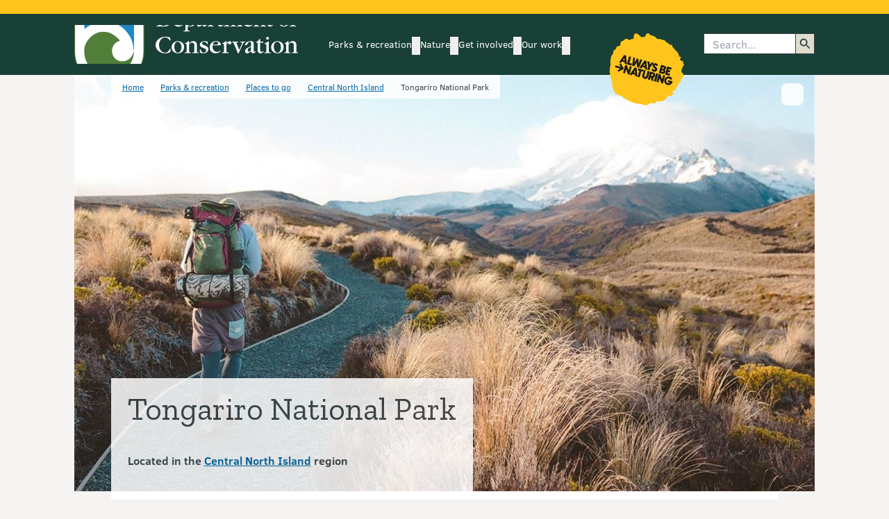

--- FILE ---
content_type: text/html; charset=utf-8
request_url: https://www.google.com/recaptcha/api2/anchor?ar=1&k=6LdwjQskAAAAACTKKqri4IYFiMGX-ndJjZw8asho&co=aHR0cHM6Ly9keGNwcm9kLmRvYy5nb3Z0Lm56OjQ0Mw..&hl=en&v=PoyoqOPhxBO7pBk68S4YbpHZ&size=invisible&anchor-ms=20000&execute-ms=30000&cb=hgmd89ntyrat
body_size: 48556
content:
<!DOCTYPE HTML><html dir="ltr" lang="en"><head><meta http-equiv="Content-Type" content="text/html; charset=UTF-8">
<meta http-equiv="X-UA-Compatible" content="IE=edge">
<title>reCAPTCHA</title>
<style type="text/css">
/* cyrillic-ext */
@font-face {
  font-family: 'Roboto';
  font-style: normal;
  font-weight: 400;
  font-stretch: 100%;
  src: url(//fonts.gstatic.com/s/roboto/v48/KFO7CnqEu92Fr1ME7kSn66aGLdTylUAMa3GUBHMdazTgWw.woff2) format('woff2');
  unicode-range: U+0460-052F, U+1C80-1C8A, U+20B4, U+2DE0-2DFF, U+A640-A69F, U+FE2E-FE2F;
}
/* cyrillic */
@font-face {
  font-family: 'Roboto';
  font-style: normal;
  font-weight: 400;
  font-stretch: 100%;
  src: url(//fonts.gstatic.com/s/roboto/v48/KFO7CnqEu92Fr1ME7kSn66aGLdTylUAMa3iUBHMdazTgWw.woff2) format('woff2');
  unicode-range: U+0301, U+0400-045F, U+0490-0491, U+04B0-04B1, U+2116;
}
/* greek-ext */
@font-face {
  font-family: 'Roboto';
  font-style: normal;
  font-weight: 400;
  font-stretch: 100%;
  src: url(//fonts.gstatic.com/s/roboto/v48/KFO7CnqEu92Fr1ME7kSn66aGLdTylUAMa3CUBHMdazTgWw.woff2) format('woff2');
  unicode-range: U+1F00-1FFF;
}
/* greek */
@font-face {
  font-family: 'Roboto';
  font-style: normal;
  font-weight: 400;
  font-stretch: 100%;
  src: url(//fonts.gstatic.com/s/roboto/v48/KFO7CnqEu92Fr1ME7kSn66aGLdTylUAMa3-UBHMdazTgWw.woff2) format('woff2');
  unicode-range: U+0370-0377, U+037A-037F, U+0384-038A, U+038C, U+038E-03A1, U+03A3-03FF;
}
/* math */
@font-face {
  font-family: 'Roboto';
  font-style: normal;
  font-weight: 400;
  font-stretch: 100%;
  src: url(//fonts.gstatic.com/s/roboto/v48/KFO7CnqEu92Fr1ME7kSn66aGLdTylUAMawCUBHMdazTgWw.woff2) format('woff2');
  unicode-range: U+0302-0303, U+0305, U+0307-0308, U+0310, U+0312, U+0315, U+031A, U+0326-0327, U+032C, U+032F-0330, U+0332-0333, U+0338, U+033A, U+0346, U+034D, U+0391-03A1, U+03A3-03A9, U+03B1-03C9, U+03D1, U+03D5-03D6, U+03F0-03F1, U+03F4-03F5, U+2016-2017, U+2034-2038, U+203C, U+2040, U+2043, U+2047, U+2050, U+2057, U+205F, U+2070-2071, U+2074-208E, U+2090-209C, U+20D0-20DC, U+20E1, U+20E5-20EF, U+2100-2112, U+2114-2115, U+2117-2121, U+2123-214F, U+2190, U+2192, U+2194-21AE, U+21B0-21E5, U+21F1-21F2, U+21F4-2211, U+2213-2214, U+2216-22FF, U+2308-230B, U+2310, U+2319, U+231C-2321, U+2336-237A, U+237C, U+2395, U+239B-23B7, U+23D0, U+23DC-23E1, U+2474-2475, U+25AF, U+25B3, U+25B7, U+25BD, U+25C1, U+25CA, U+25CC, U+25FB, U+266D-266F, U+27C0-27FF, U+2900-2AFF, U+2B0E-2B11, U+2B30-2B4C, U+2BFE, U+3030, U+FF5B, U+FF5D, U+1D400-1D7FF, U+1EE00-1EEFF;
}
/* symbols */
@font-face {
  font-family: 'Roboto';
  font-style: normal;
  font-weight: 400;
  font-stretch: 100%;
  src: url(//fonts.gstatic.com/s/roboto/v48/KFO7CnqEu92Fr1ME7kSn66aGLdTylUAMaxKUBHMdazTgWw.woff2) format('woff2');
  unicode-range: U+0001-000C, U+000E-001F, U+007F-009F, U+20DD-20E0, U+20E2-20E4, U+2150-218F, U+2190, U+2192, U+2194-2199, U+21AF, U+21E6-21F0, U+21F3, U+2218-2219, U+2299, U+22C4-22C6, U+2300-243F, U+2440-244A, U+2460-24FF, U+25A0-27BF, U+2800-28FF, U+2921-2922, U+2981, U+29BF, U+29EB, U+2B00-2BFF, U+4DC0-4DFF, U+FFF9-FFFB, U+10140-1018E, U+10190-1019C, U+101A0, U+101D0-101FD, U+102E0-102FB, U+10E60-10E7E, U+1D2C0-1D2D3, U+1D2E0-1D37F, U+1F000-1F0FF, U+1F100-1F1AD, U+1F1E6-1F1FF, U+1F30D-1F30F, U+1F315, U+1F31C, U+1F31E, U+1F320-1F32C, U+1F336, U+1F378, U+1F37D, U+1F382, U+1F393-1F39F, U+1F3A7-1F3A8, U+1F3AC-1F3AF, U+1F3C2, U+1F3C4-1F3C6, U+1F3CA-1F3CE, U+1F3D4-1F3E0, U+1F3ED, U+1F3F1-1F3F3, U+1F3F5-1F3F7, U+1F408, U+1F415, U+1F41F, U+1F426, U+1F43F, U+1F441-1F442, U+1F444, U+1F446-1F449, U+1F44C-1F44E, U+1F453, U+1F46A, U+1F47D, U+1F4A3, U+1F4B0, U+1F4B3, U+1F4B9, U+1F4BB, U+1F4BF, U+1F4C8-1F4CB, U+1F4D6, U+1F4DA, U+1F4DF, U+1F4E3-1F4E6, U+1F4EA-1F4ED, U+1F4F7, U+1F4F9-1F4FB, U+1F4FD-1F4FE, U+1F503, U+1F507-1F50B, U+1F50D, U+1F512-1F513, U+1F53E-1F54A, U+1F54F-1F5FA, U+1F610, U+1F650-1F67F, U+1F687, U+1F68D, U+1F691, U+1F694, U+1F698, U+1F6AD, U+1F6B2, U+1F6B9-1F6BA, U+1F6BC, U+1F6C6-1F6CF, U+1F6D3-1F6D7, U+1F6E0-1F6EA, U+1F6F0-1F6F3, U+1F6F7-1F6FC, U+1F700-1F7FF, U+1F800-1F80B, U+1F810-1F847, U+1F850-1F859, U+1F860-1F887, U+1F890-1F8AD, U+1F8B0-1F8BB, U+1F8C0-1F8C1, U+1F900-1F90B, U+1F93B, U+1F946, U+1F984, U+1F996, U+1F9E9, U+1FA00-1FA6F, U+1FA70-1FA7C, U+1FA80-1FA89, U+1FA8F-1FAC6, U+1FACE-1FADC, U+1FADF-1FAE9, U+1FAF0-1FAF8, U+1FB00-1FBFF;
}
/* vietnamese */
@font-face {
  font-family: 'Roboto';
  font-style: normal;
  font-weight: 400;
  font-stretch: 100%;
  src: url(//fonts.gstatic.com/s/roboto/v48/KFO7CnqEu92Fr1ME7kSn66aGLdTylUAMa3OUBHMdazTgWw.woff2) format('woff2');
  unicode-range: U+0102-0103, U+0110-0111, U+0128-0129, U+0168-0169, U+01A0-01A1, U+01AF-01B0, U+0300-0301, U+0303-0304, U+0308-0309, U+0323, U+0329, U+1EA0-1EF9, U+20AB;
}
/* latin-ext */
@font-face {
  font-family: 'Roboto';
  font-style: normal;
  font-weight: 400;
  font-stretch: 100%;
  src: url(//fonts.gstatic.com/s/roboto/v48/KFO7CnqEu92Fr1ME7kSn66aGLdTylUAMa3KUBHMdazTgWw.woff2) format('woff2');
  unicode-range: U+0100-02BA, U+02BD-02C5, U+02C7-02CC, U+02CE-02D7, U+02DD-02FF, U+0304, U+0308, U+0329, U+1D00-1DBF, U+1E00-1E9F, U+1EF2-1EFF, U+2020, U+20A0-20AB, U+20AD-20C0, U+2113, U+2C60-2C7F, U+A720-A7FF;
}
/* latin */
@font-face {
  font-family: 'Roboto';
  font-style: normal;
  font-weight: 400;
  font-stretch: 100%;
  src: url(//fonts.gstatic.com/s/roboto/v48/KFO7CnqEu92Fr1ME7kSn66aGLdTylUAMa3yUBHMdazQ.woff2) format('woff2');
  unicode-range: U+0000-00FF, U+0131, U+0152-0153, U+02BB-02BC, U+02C6, U+02DA, U+02DC, U+0304, U+0308, U+0329, U+2000-206F, U+20AC, U+2122, U+2191, U+2193, U+2212, U+2215, U+FEFF, U+FFFD;
}
/* cyrillic-ext */
@font-face {
  font-family: 'Roboto';
  font-style: normal;
  font-weight: 500;
  font-stretch: 100%;
  src: url(//fonts.gstatic.com/s/roboto/v48/KFO7CnqEu92Fr1ME7kSn66aGLdTylUAMa3GUBHMdazTgWw.woff2) format('woff2');
  unicode-range: U+0460-052F, U+1C80-1C8A, U+20B4, U+2DE0-2DFF, U+A640-A69F, U+FE2E-FE2F;
}
/* cyrillic */
@font-face {
  font-family: 'Roboto';
  font-style: normal;
  font-weight: 500;
  font-stretch: 100%;
  src: url(//fonts.gstatic.com/s/roboto/v48/KFO7CnqEu92Fr1ME7kSn66aGLdTylUAMa3iUBHMdazTgWw.woff2) format('woff2');
  unicode-range: U+0301, U+0400-045F, U+0490-0491, U+04B0-04B1, U+2116;
}
/* greek-ext */
@font-face {
  font-family: 'Roboto';
  font-style: normal;
  font-weight: 500;
  font-stretch: 100%;
  src: url(//fonts.gstatic.com/s/roboto/v48/KFO7CnqEu92Fr1ME7kSn66aGLdTylUAMa3CUBHMdazTgWw.woff2) format('woff2');
  unicode-range: U+1F00-1FFF;
}
/* greek */
@font-face {
  font-family: 'Roboto';
  font-style: normal;
  font-weight: 500;
  font-stretch: 100%;
  src: url(//fonts.gstatic.com/s/roboto/v48/KFO7CnqEu92Fr1ME7kSn66aGLdTylUAMa3-UBHMdazTgWw.woff2) format('woff2');
  unicode-range: U+0370-0377, U+037A-037F, U+0384-038A, U+038C, U+038E-03A1, U+03A3-03FF;
}
/* math */
@font-face {
  font-family: 'Roboto';
  font-style: normal;
  font-weight: 500;
  font-stretch: 100%;
  src: url(//fonts.gstatic.com/s/roboto/v48/KFO7CnqEu92Fr1ME7kSn66aGLdTylUAMawCUBHMdazTgWw.woff2) format('woff2');
  unicode-range: U+0302-0303, U+0305, U+0307-0308, U+0310, U+0312, U+0315, U+031A, U+0326-0327, U+032C, U+032F-0330, U+0332-0333, U+0338, U+033A, U+0346, U+034D, U+0391-03A1, U+03A3-03A9, U+03B1-03C9, U+03D1, U+03D5-03D6, U+03F0-03F1, U+03F4-03F5, U+2016-2017, U+2034-2038, U+203C, U+2040, U+2043, U+2047, U+2050, U+2057, U+205F, U+2070-2071, U+2074-208E, U+2090-209C, U+20D0-20DC, U+20E1, U+20E5-20EF, U+2100-2112, U+2114-2115, U+2117-2121, U+2123-214F, U+2190, U+2192, U+2194-21AE, U+21B0-21E5, U+21F1-21F2, U+21F4-2211, U+2213-2214, U+2216-22FF, U+2308-230B, U+2310, U+2319, U+231C-2321, U+2336-237A, U+237C, U+2395, U+239B-23B7, U+23D0, U+23DC-23E1, U+2474-2475, U+25AF, U+25B3, U+25B7, U+25BD, U+25C1, U+25CA, U+25CC, U+25FB, U+266D-266F, U+27C0-27FF, U+2900-2AFF, U+2B0E-2B11, U+2B30-2B4C, U+2BFE, U+3030, U+FF5B, U+FF5D, U+1D400-1D7FF, U+1EE00-1EEFF;
}
/* symbols */
@font-face {
  font-family: 'Roboto';
  font-style: normal;
  font-weight: 500;
  font-stretch: 100%;
  src: url(//fonts.gstatic.com/s/roboto/v48/KFO7CnqEu92Fr1ME7kSn66aGLdTylUAMaxKUBHMdazTgWw.woff2) format('woff2');
  unicode-range: U+0001-000C, U+000E-001F, U+007F-009F, U+20DD-20E0, U+20E2-20E4, U+2150-218F, U+2190, U+2192, U+2194-2199, U+21AF, U+21E6-21F0, U+21F3, U+2218-2219, U+2299, U+22C4-22C6, U+2300-243F, U+2440-244A, U+2460-24FF, U+25A0-27BF, U+2800-28FF, U+2921-2922, U+2981, U+29BF, U+29EB, U+2B00-2BFF, U+4DC0-4DFF, U+FFF9-FFFB, U+10140-1018E, U+10190-1019C, U+101A0, U+101D0-101FD, U+102E0-102FB, U+10E60-10E7E, U+1D2C0-1D2D3, U+1D2E0-1D37F, U+1F000-1F0FF, U+1F100-1F1AD, U+1F1E6-1F1FF, U+1F30D-1F30F, U+1F315, U+1F31C, U+1F31E, U+1F320-1F32C, U+1F336, U+1F378, U+1F37D, U+1F382, U+1F393-1F39F, U+1F3A7-1F3A8, U+1F3AC-1F3AF, U+1F3C2, U+1F3C4-1F3C6, U+1F3CA-1F3CE, U+1F3D4-1F3E0, U+1F3ED, U+1F3F1-1F3F3, U+1F3F5-1F3F7, U+1F408, U+1F415, U+1F41F, U+1F426, U+1F43F, U+1F441-1F442, U+1F444, U+1F446-1F449, U+1F44C-1F44E, U+1F453, U+1F46A, U+1F47D, U+1F4A3, U+1F4B0, U+1F4B3, U+1F4B9, U+1F4BB, U+1F4BF, U+1F4C8-1F4CB, U+1F4D6, U+1F4DA, U+1F4DF, U+1F4E3-1F4E6, U+1F4EA-1F4ED, U+1F4F7, U+1F4F9-1F4FB, U+1F4FD-1F4FE, U+1F503, U+1F507-1F50B, U+1F50D, U+1F512-1F513, U+1F53E-1F54A, U+1F54F-1F5FA, U+1F610, U+1F650-1F67F, U+1F687, U+1F68D, U+1F691, U+1F694, U+1F698, U+1F6AD, U+1F6B2, U+1F6B9-1F6BA, U+1F6BC, U+1F6C6-1F6CF, U+1F6D3-1F6D7, U+1F6E0-1F6EA, U+1F6F0-1F6F3, U+1F6F7-1F6FC, U+1F700-1F7FF, U+1F800-1F80B, U+1F810-1F847, U+1F850-1F859, U+1F860-1F887, U+1F890-1F8AD, U+1F8B0-1F8BB, U+1F8C0-1F8C1, U+1F900-1F90B, U+1F93B, U+1F946, U+1F984, U+1F996, U+1F9E9, U+1FA00-1FA6F, U+1FA70-1FA7C, U+1FA80-1FA89, U+1FA8F-1FAC6, U+1FACE-1FADC, U+1FADF-1FAE9, U+1FAF0-1FAF8, U+1FB00-1FBFF;
}
/* vietnamese */
@font-face {
  font-family: 'Roboto';
  font-style: normal;
  font-weight: 500;
  font-stretch: 100%;
  src: url(//fonts.gstatic.com/s/roboto/v48/KFO7CnqEu92Fr1ME7kSn66aGLdTylUAMa3OUBHMdazTgWw.woff2) format('woff2');
  unicode-range: U+0102-0103, U+0110-0111, U+0128-0129, U+0168-0169, U+01A0-01A1, U+01AF-01B0, U+0300-0301, U+0303-0304, U+0308-0309, U+0323, U+0329, U+1EA0-1EF9, U+20AB;
}
/* latin-ext */
@font-face {
  font-family: 'Roboto';
  font-style: normal;
  font-weight: 500;
  font-stretch: 100%;
  src: url(//fonts.gstatic.com/s/roboto/v48/KFO7CnqEu92Fr1ME7kSn66aGLdTylUAMa3KUBHMdazTgWw.woff2) format('woff2');
  unicode-range: U+0100-02BA, U+02BD-02C5, U+02C7-02CC, U+02CE-02D7, U+02DD-02FF, U+0304, U+0308, U+0329, U+1D00-1DBF, U+1E00-1E9F, U+1EF2-1EFF, U+2020, U+20A0-20AB, U+20AD-20C0, U+2113, U+2C60-2C7F, U+A720-A7FF;
}
/* latin */
@font-face {
  font-family: 'Roboto';
  font-style: normal;
  font-weight: 500;
  font-stretch: 100%;
  src: url(//fonts.gstatic.com/s/roboto/v48/KFO7CnqEu92Fr1ME7kSn66aGLdTylUAMa3yUBHMdazQ.woff2) format('woff2');
  unicode-range: U+0000-00FF, U+0131, U+0152-0153, U+02BB-02BC, U+02C6, U+02DA, U+02DC, U+0304, U+0308, U+0329, U+2000-206F, U+20AC, U+2122, U+2191, U+2193, U+2212, U+2215, U+FEFF, U+FFFD;
}
/* cyrillic-ext */
@font-face {
  font-family: 'Roboto';
  font-style: normal;
  font-weight: 900;
  font-stretch: 100%;
  src: url(//fonts.gstatic.com/s/roboto/v48/KFO7CnqEu92Fr1ME7kSn66aGLdTylUAMa3GUBHMdazTgWw.woff2) format('woff2');
  unicode-range: U+0460-052F, U+1C80-1C8A, U+20B4, U+2DE0-2DFF, U+A640-A69F, U+FE2E-FE2F;
}
/* cyrillic */
@font-face {
  font-family: 'Roboto';
  font-style: normal;
  font-weight: 900;
  font-stretch: 100%;
  src: url(//fonts.gstatic.com/s/roboto/v48/KFO7CnqEu92Fr1ME7kSn66aGLdTylUAMa3iUBHMdazTgWw.woff2) format('woff2');
  unicode-range: U+0301, U+0400-045F, U+0490-0491, U+04B0-04B1, U+2116;
}
/* greek-ext */
@font-face {
  font-family: 'Roboto';
  font-style: normal;
  font-weight: 900;
  font-stretch: 100%;
  src: url(//fonts.gstatic.com/s/roboto/v48/KFO7CnqEu92Fr1ME7kSn66aGLdTylUAMa3CUBHMdazTgWw.woff2) format('woff2');
  unicode-range: U+1F00-1FFF;
}
/* greek */
@font-face {
  font-family: 'Roboto';
  font-style: normal;
  font-weight: 900;
  font-stretch: 100%;
  src: url(//fonts.gstatic.com/s/roboto/v48/KFO7CnqEu92Fr1ME7kSn66aGLdTylUAMa3-UBHMdazTgWw.woff2) format('woff2');
  unicode-range: U+0370-0377, U+037A-037F, U+0384-038A, U+038C, U+038E-03A1, U+03A3-03FF;
}
/* math */
@font-face {
  font-family: 'Roboto';
  font-style: normal;
  font-weight: 900;
  font-stretch: 100%;
  src: url(//fonts.gstatic.com/s/roboto/v48/KFO7CnqEu92Fr1ME7kSn66aGLdTylUAMawCUBHMdazTgWw.woff2) format('woff2');
  unicode-range: U+0302-0303, U+0305, U+0307-0308, U+0310, U+0312, U+0315, U+031A, U+0326-0327, U+032C, U+032F-0330, U+0332-0333, U+0338, U+033A, U+0346, U+034D, U+0391-03A1, U+03A3-03A9, U+03B1-03C9, U+03D1, U+03D5-03D6, U+03F0-03F1, U+03F4-03F5, U+2016-2017, U+2034-2038, U+203C, U+2040, U+2043, U+2047, U+2050, U+2057, U+205F, U+2070-2071, U+2074-208E, U+2090-209C, U+20D0-20DC, U+20E1, U+20E5-20EF, U+2100-2112, U+2114-2115, U+2117-2121, U+2123-214F, U+2190, U+2192, U+2194-21AE, U+21B0-21E5, U+21F1-21F2, U+21F4-2211, U+2213-2214, U+2216-22FF, U+2308-230B, U+2310, U+2319, U+231C-2321, U+2336-237A, U+237C, U+2395, U+239B-23B7, U+23D0, U+23DC-23E1, U+2474-2475, U+25AF, U+25B3, U+25B7, U+25BD, U+25C1, U+25CA, U+25CC, U+25FB, U+266D-266F, U+27C0-27FF, U+2900-2AFF, U+2B0E-2B11, U+2B30-2B4C, U+2BFE, U+3030, U+FF5B, U+FF5D, U+1D400-1D7FF, U+1EE00-1EEFF;
}
/* symbols */
@font-face {
  font-family: 'Roboto';
  font-style: normal;
  font-weight: 900;
  font-stretch: 100%;
  src: url(//fonts.gstatic.com/s/roboto/v48/KFO7CnqEu92Fr1ME7kSn66aGLdTylUAMaxKUBHMdazTgWw.woff2) format('woff2');
  unicode-range: U+0001-000C, U+000E-001F, U+007F-009F, U+20DD-20E0, U+20E2-20E4, U+2150-218F, U+2190, U+2192, U+2194-2199, U+21AF, U+21E6-21F0, U+21F3, U+2218-2219, U+2299, U+22C4-22C6, U+2300-243F, U+2440-244A, U+2460-24FF, U+25A0-27BF, U+2800-28FF, U+2921-2922, U+2981, U+29BF, U+29EB, U+2B00-2BFF, U+4DC0-4DFF, U+FFF9-FFFB, U+10140-1018E, U+10190-1019C, U+101A0, U+101D0-101FD, U+102E0-102FB, U+10E60-10E7E, U+1D2C0-1D2D3, U+1D2E0-1D37F, U+1F000-1F0FF, U+1F100-1F1AD, U+1F1E6-1F1FF, U+1F30D-1F30F, U+1F315, U+1F31C, U+1F31E, U+1F320-1F32C, U+1F336, U+1F378, U+1F37D, U+1F382, U+1F393-1F39F, U+1F3A7-1F3A8, U+1F3AC-1F3AF, U+1F3C2, U+1F3C4-1F3C6, U+1F3CA-1F3CE, U+1F3D4-1F3E0, U+1F3ED, U+1F3F1-1F3F3, U+1F3F5-1F3F7, U+1F408, U+1F415, U+1F41F, U+1F426, U+1F43F, U+1F441-1F442, U+1F444, U+1F446-1F449, U+1F44C-1F44E, U+1F453, U+1F46A, U+1F47D, U+1F4A3, U+1F4B0, U+1F4B3, U+1F4B9, U+1F4BB, U+1F4BF, U+1F4C8-1F4CB, U+1F4D6, U+1F4DA, U+1F4DF, U+1F4E3-1F4E6, U+1F4EA-1F4ED, U+1F4F7, U+1F4F9-1F4FB, U+1F4FD-1F4FE, U+1F503, U+1F507-1F50B, U+1F50D, U+1F512-1F513, U+1F53E-1F54A, U+1F54F-1F5FA, U+1F610, U+1F650-1F67F, U+1F687, U+1F68D, U+1F691, U+1F694, U+1F698, U+1F6AD, U+1F6B2, U+1F6B9-1F6BA, U+1F6BC, U+1F6C6-1F6CF, U+1F6D3-1F6D7, U+1F6E0-1F6EA, U+1F6F0-1F6F3, U+1F6F7-1F6FC, U+1F700-1F7FF, U+1F800-1F80B, U+1F810-1F847, U+1F850-1F859, U+1F860-1F887, U+1F890-1F8AD, U+1F8B0-1F8BB, U+1F8C0-1F8C1, U+1F900-1F90B, U+1F93B, U+1F946, U+1F984, U+1F996, U+1F9E9, U+1FA00-1FA6F, U+1FA70-1FA7C, U+1FA80-1FA89, U+1FA8F-1FAC6, U+1FACE-1FADC, U+1FADF-1FAE9, U+1FAF0-1FAF8, U+1FB00-1FBFF;
}
/* vietnamese */
@font-face {
  font-family: 'Roboto';
  font-style: normal;
  font-weight: 900;
  font-stretch: 100%;
  src: url(//fonts.gstatic.com/s/roboto/v48/KFO7CnqEu92Fr1ME7kSn66aGLdTylUAMa3OUBHMdazTgWw.woff2) format('woff2');
  unicode-range: U+0102-0103, U+0110-0111, U+0128-0129, U+0168-0169, U+01A0-01A1, U+01AF-01B0, U+0300-0301, U+0303-0304, U+0308-0309, U+0323, U+0329, U+1EA0-1EF9, U+20AB;
}
/* latin-ext */
@font-face {
  font-family: 'Roboto';
  font-style: normal;
  font-weight: 900;
  font-stretch: 100%;
  src: url(//fonts.gstatic.com/s/roboto/v48/KFO7CnqEu92Fr1ME7kSn66aGLdTylUAMa3KUBHMdazTgWw.woff2) format('woff2');
  unicode-range: U+0100-02BA, U+02BD-02C5, U+02C7-02CC, U+02CE-02D7, U+02DD-02FF, U+0304, U+0308, U+0329, U+1D00-1DBF, U+1E00-1E9F, U+1EF2-1EFF, U+2020, U+20A0-20AB, U+20AD-20C0, U+2113, U+2C60-2C7F, U+A720-A7FF;
}
/* latin */
@font-face {
  font-family: 'Roboto';
  font-style: normal;
  font-weight: 900;
  font-stretch: 100%;
  src: url(//fonts.gstatic.com/s/roboto/v48/KFO7CnqEu92Fr1ME7kSn66aGLdTylUAMa3yUBHMdazQ.woff2) format('woff2');
  unicode-range: U+0000-00FF, U+0131, U+0152-0153, U+02BB-02BC, U+02C6, U+02DA, U+02DC, U+0304, U+0308, U+0329, U+2000-206F, U+20AC, U+2122, U+2191, U+2193, U+2212, U+2215, U+FEFF, U+FFFD;
}

</style>
<link rel="stylesheet" type="text/css" href="https://www.gstatic.com/recaptcha/releases/PoyoqOPhxBO7pBk68S4YbpHZ/styles__ltr.css">
<script nonce="aGoId3RW-j1RefSpyoanyw" type="text/javascript">window['__recaptcha_api'] = 'https://www.google.com/recaptcha/api2/';</script>
<script type="text/javascript" src="https://www.gstatic.com/recaptcha/releases/PoyoqOPhxBO7pBk68S4YbpHZ/recaptcha__en.js" nonce="aGoId3RW-j1RefSpyoanyw">
      
    </script></head>
<body><div id="rc-anchor-alert" class="rc-anchor-alert"></div>
<input type="hidden" id="recaptcha-token" value="[base64]">
<script type="text/javascript" nonce="aGoId3RW-j1RefSpyoanyw">
      recaptcha.anchor.Main.init("[\x22ainput\x22,[\x22bgdata\x22,\x22\x22,\[base64]/[base64]/[base64]/bmV3IHJbeF0oY1swXSk6RT09Mj9uZXcgclt4XShjWzBdLGNbMV0pOkU9PTM/bmV3IHJbeF0oY1swXSxjWzFdLGNbMl0pOkU9PTQ/[base64]/[base64]/[base64]/[base64]/[base64]/[base64]/[base64]/[base64]\x22,\[base64]\\u003d\\u003d\x22,\x22ajTCkMOBwo3DrEXDnsKFwqJEw7rDqMO4KcKCw5QAw5PDucOzeMKrAcKOw7/CrRPCtsOgY8Knw5l6w7ASRsOww4MNwrADw77DkTfDjnLDvSBgesKvcsK+NsKaw4kPX2UvN8KoZRfCjT5uJMKbwqVuMRwpwrzDpVfDq8KbTMO2wpnDpX/DncOQw73CqHIRw5fCsnDDtMO3w7xyUsKdEcO6w7DCvV1+F8KLw54REMOVw6R0wp1sAmJowq7Cv8OKwq85asOWw4bCmQ1HW8Oiw5U8NcK8wo9FGMOxwqbCnnXCkcOGdsOJJ2/DtSAZw4vCsl/DvFwGw6FzczVyeRhAw4ZGbSVow6DDpjdMMcOXQcKnBTFRLBLDiMK0wrhDwqDDr34QwofCuDZ7L8K/VsKwZ2rCqGPDmsK3AcKLwrvDicOGD8KGYMKvOygYw7N8wprCszpBU8OEwrA8worCjcKMHwnDpcOUwrlHO2TClC1HwrbDkXHDkMOkKsOBd8OffMOgFCHDkWYxCcKnUsO5wqrDjXBnLMONwoBoBgzCgMOxwpbDk8OXLFFjwqbCuk/DtiI9w5Ykw7FHwqnCkhkOw54OwpFnw6TCjsKBwoFdGzNkIH0OBWTCt23CisOEwqBAw7BVBcO+wpd/SA9Iw4EKw6nDn8K2wpRODmLDr8K6H8ObY8KGw4rCmMO5EUXDtS0SEMKFbsOnwqbCunckBjgqLcO/R8KtOsK8wptmworCusKRIS7CnsKXwot2wrgLw7rCgVAIw7sQZRs8w7vCpl0nGmcbw7HDlXwJa3bDl8OmRxXDrsOqwoAsw69VcMOGbCNJUcOyA1daw4VmwrQdw5rDlcOkwpMXKStUwpVgO8Oqwo/Cgm1FRARAw5Y/F3rCisK+wptKwpMRwpHDs8KJw4MvwppywrDDtsKOw4fCjlXDs8KqXDFlI2dxwoZvwpB2U8Ouw57DklUxEgzDlsKvwqhdwrwjfMKsw6tWbW7CkyNHwp0jwrDCjDHDlh4Nw53Dr0zCtyHCqcOiw6o+OToSw61tE8KaYcKJw5zCml7CszLCgy/DnsOPw4fDgcKadcOHFcO/w4RUwo0WLUJXa8OiEcOHwpsgU05sFmw/asKgNWl0bwzDh8KDwrkKwo4KLz3DvMOKXcOZFMKpw67Du8KPHBZ4w7TCuy98wo1PAMKsTsKgwrjCpmPCv8OKd8K6wqFMdx/Ds8Oiw5x/[base64]/DrcOXw7VdGnjDlcKuw4rDvjghwosTJMK7w5PDijPCmSdhF8OlwqYHOnBzLMOeFMKxWx3DmQvCqzYZw6vCqGJgw7vDvChLw7HCmj4fUzUZKiTCicKyND1PdcKiJwIrwopWcnJjZ0NXKVcTw4XDvcKPwqXDhXzDjzRrw6Unw53Co3fCj8Ouw4wLLy0/DMOFw6DDrHQ0w4DCssKNSxXDssOPKcK+wp8WwqfDiUw7YCYDNEXCsmxZKcOtwpYXw68nwrRewpzChMOzw5hafXsvNcO/w6FOd8KhUcOjNyTDqGI7woPCrW/DssKDYnHDk8OMwqjCk3EiwrrCicKhYcO7wqjDoHgtJCfClcKnw4DCmcKXFidnVxE/V8KLwq3CocKaw5fCtW/DljPDrMKhw4HDnnhOY8OpU8KnQxVnY8ONwpAKwoI5Z1/DhMOtexZ/LMKWwpDCuUJEwq52Ll4VfmLCijPCpsKVw4DDtsOCMgnDkMKSw63DisKyAhBHL0zCusOLdEDCgQUMwppsw4pZG1nDnsOYw5pIMTBsKMOjwoNlCsKAwplvM1gmBQbDt0kIQMOlwrNpwrXCr2LDucOwwp5gEcKDYWcrKlEkwoDDg8OfRMKrwpHDgzpeEW/[base64]/Cri0GKWc7AMOWKRRcTcKDFyDDgwVPfX0XwqnCnsOIw6/CtsKISMOmUMKTU0Zuw7N+wojCv1oUccKkeHvDvljCqcKAG0LCh8KkIMO1fCl6HsOEC8OqFVTDsgRlwp4TwoIPVMOKw7HCs8KlwpvCn8O3w5ovwqVEw7LCp1jCv8OuwrTCqi3CksOCwpkse8KDKh3CpMO5NcKZdMKkwqTCmTDCgsKBRsK/[base64]/DrsKvaQpQf2cHYSkcwp3DpsOCw6FEw7bDvUjDhMKuHMK/L13DvcKrVsKwwqTCqjPCr8O8TcKXUEPCijDDt8OcKXbCkS7DvsKZCsK4KVY0RVlHBkbCqsKPwpEMwqt/IiV2w6PCjMKuw6PDisKWw7fCji8tC8OkEyfChyRpw4/Co8OBZMKHwpvDgxPDgcKjwoFUP8Omwo3DgcOnRyYyTcKow4/[base64]/w7jChzsmZmXCo2XDiCbDtcKZXEB7fcKLIMO/GlsKIQkOw5pGVw/CokxbA31kPcKUABXCqcOdw4TCnCkYFsOLShnCu17DsMKbLWR9w4Bvc1HCk2B3w5vDiA3CnMOVfHjCocKcw4xhBcOtX8OvQVXCjicGwrnDhBzCk8Kww7LDlMKtG0Z4w4IJw7AvCcKaJsOUwrDCilttw7zCsDFlwprDu1jCvB0BwrcdQ8O/[base64]/w4s/w612woXDosOJw5XDqRjDtjzDvMKNc0ZxX1/Cn8ORwqDDqX/DvCtxQynDlsKoYsO8w7F5ecKOw6/DjMKDJMKoOsO/wpYvw4xuw5Juwo7DomvCplYeTsK0w5FWw5EUNnpWwppmwoXCuMKkw7HDv31jfsKowp/CrnNnwpbDvcOrc8OwS3HCow/CjxXCjsKmDXLDnMODK8O9w44VC1ApawHDuMOCRzPDj1Y7ImtvAE/Cs0HCrcK3OsOXJsKKEVfDmjDCqBPCsk5nwow3R8KMbMOLwq3CnGdISFDCg8KeNSV3w4Ncwod3w5kQQgQuwos7E1LCuw/Ch3VKwoTCl8KFwpkDw53DlcO0aFouSsObVMOawrpKZcOgw5pEJUQ9w6DCpx08W8OiVcOkI8KWwr5RdcKQw5bDugcUPUA+esO1X8Kyw7MVbhTCqXx9GcOdwrHClX/DhTAiw5jDiV7Dj8KRw6TDiU01XlZ9LMO0wpkVHcKywqTDm8KkwrnDoEV8w6dyb1p/IcORw7PCl3I0ccKQw6TCl1NAJj3Csx5IGcOgJcO6FC/DvsOoRcKGwr4gwoPDuwvDgyxiHgoeI0PDhcOgTmrDicK9JMK/N39jF8Kew6pzbsKHw7QCw5/CnRrCi8K9dHzCgj7DiUTCu8KOw7xobcKnwr/[base64]/wqbDiz7DtMOkdcK0FxZeUhsdK8KSwrHCknHCj8OaKsOcw7jCmTzDp8KKwpA3wrsZw7sxEMKKJj7Di8KFw6HCqcOnw5YHw6sEDgXCpHETGcOrw4PCsT/DhMOsRMKhcsKTw5whw6vDpjjDl1xQFcO1csOnKxR3MsK5IsOawr4WbMKOR33Dk8OAw47Du8KKWGzDrlNRVMKnKlTDgMOQwpAbw7lBIBUpScK4dMKLw6jDuMOHw63Ck8Knw4jDlnLCtsK6w5BnNgTCvnfCpMKBSsOAw4/DslxjwrbDnDYVw6nCuFLCv1MCcsOjwo8Lw4J8w7XCgsOfw4XCllt6WQDDosOzZEISV8KFw7BlIG/[base64]/DpcOcwrg1wod7wpkHcMOPwr/Ct3JOw5QzNk07w4fDn3rCgCRTw4MTw7rCiADCrjXDvMO0w5dBbMOiw6DCsx0LDMOZw5ouw4Z2acKFYsKAw51lXBMMwqA2wrYlLCghw5MXw4IIwr0Dw4YjMDU+fxRCw5QhBjBlP8OfZVLDhR55D0VPw5lDfMKxd1vDpG/CoXorVmnDvMOFwrZdYG7DiE3DlHLCkMOgN8O7dsOLwoN5DMOATsKlw4cKwoDDoglGwqsvAcO0wr7DkcO6Z8KqYMOlSjbCo8Kza8Kzw4xtw7dRIm01aMK6woPCiE3DmEbCiGzDvMO2wq9ywoZWwqbCjntTIH9Iw6V1YR7ClSkmcwbCgS/[base64]/wpHCmkgCw7t7w4sQYkQZwqvDs0Jie8KiwqF+wp1Iw6BbScKEw7PDoMKPwoM5IsOtdhLDsSnDrsOswrfDqFfCrkLDicKLw6HCnirDojnDlQXDt8K2wo3ClMONUMK7w7c8H8OBasK/XsOKO8KKw6Qew6xCwpHDhsKbw4NRHcK+wrvDpiNxPMOWwqJPw5Qxw79Cwq9MdMKOVcOXXMOxck8oZEZ0ViLDkiPDjcKcVcOwwot4MDArLcKEwoTDoiXDiHhUBMK8w4DCoMO9w5/DlcKnNcO+w5/Dg3jCpsOswo7DgTUXHsOhw5d3wpg5w75Ww6A1w6lFwqUoWFRZQcOTYsOHw4AROcKdwqrCq8OHwq/[base64]/Cg0jDvldHwoRVw4gfwrnCjHzDiMKieCLCvMOMEFHDgTbDrUcCw77DmQYYwqMIw6jCk2F2wpxlSMKlHMOIwqrDkyAkw5vCpMOCYsOSw45sw7IWwqvCvwMjGVTCtULDr8Ksw7zCnxjCt1Ecdl8VScKvw7IxwrnCv8Oqw6jDkU7DuAJRwoVEW8Kewr/CnMKvwoTCtEYswpxfasONwo/CpMK6fmI3w4M0AMOtJcOmw64AP2PDm0Adw5DClMKHc1AAcHfDj8KPBsOLwoXDt8K7N8KDw60vO8O2VCbDrArDtsKjE8Ozw4XCusObwpR4WHoLw4B6LjvDosOkwr5WGQHDsyTChMKjwpo5fTQdwpbCjQAlwqITJinDicOIw4vCg09yw6Jiwr/CnzfDr1xdw73DmBTDhMKWw6MqV8Kwwr/Cm0XCj2PClsKvwr8xSGQdw5Uwwp8SbcK5KsOXwrvCmlrCgX3DgcK4ZSMqX8OzwqjCuMOSwqTDpcOrDmMASiLDrC7DoMKTWHUQQ8KvJMOYw4DDo8ODKcK/w6YUQsK3wqNASsKXw7jDkVtjw5/Dr8K5bMOxw6USwp10w4vDhcO5SMKKwoRLw5PDs8OlDl/DkXBTw6bClsOnaArCsB/CoMKkasOvGgrDrMKUQ8OdHxAywq8jD8KJfnwdwqkzdzQkwq4Lw5pmOMKPPcOlw7ZrbQHDv3XChTkkw6HDocKuwp4VZ8Kew7XCtwTDl3DCkEhYF8Krw6LDuhPCpMKtC8KfIcKXw50WwophA2p4MnPCs8KgTy3DpcKvwozChMOQZ1J2dcOgw6I7wq/[base64]/[base64]/Ds3PCqMK7acKTw7bCjsKbBgZGwprCoSTDgVDDmjdrGcOTKH5dGMKcw6HCicKebW3CoAjDtCvCsMK0w7xSwrESZ8KYw5bDhMOWw5cHwpNoJcOlIl56wo8HcWDDqcKLT8O5w7fCjXgUNgLDiAXDgMK/w7LCn8O5wqfDkBMAwoTCknTCicOCwq0wwr7Cl1wXTMORAsK0w4rCosO6Dw7Ci2sTw6jDosOWw611w7PDk3vDrcKpRngLKVIbWAxhQsKkw53Dr0ZyVsKiw7soWsKLXk/Cr8OBwqXCvcOKwqsYE1Y/A1YRSgpEXMOlw4IMISvCqsOdA8OTw6Q3JwrDkivClgDCk8K/wpHChGlHUUFYw7hmMGnDmAthwrR6GcK0w6LDokvCusOmw7BNwrTDs8KLbMKwbWXDksO9wpfDq8OgTsKUw5/Cl8K7w7srwpI8w7FNwqHClcOaw7lFworDu8Kjw7/CiQJmQMO2UMOSakPDp2sgw6XCo3Qrw4/[base64]/CkGnDmzzDg8K0RcOdwrLDoTM2WHrCvg/DmXrCqSQ+JwPDhMOXw5wIw6jDoMOoZj/ComYDa1HCkcKUw4LDqFTDtMOIHhDCkcKWMmJRw6dnw7jDn8K+RGzCosO3NTscfcK/IBHDsF/Dq8OwHWjDrm0IJMK5wpjCrMKQXMO3w4fCsCZNwoBgwq1xTSXCjcOXIsKNwqpOBG85E2pZf8KFIAweYQvDh2RPRwJswoLCvC/Cl8K8w7fDnMOXw7M6IjXCqsOCw54LQiPDv8O1Zz1awqY9fG9lNcO1w6vCqMKSw7liwqombSHDg31RGsKFwrN7bcKtw7Y4woRqcsK6w7U1Dy8bw7VqLMKcw6Jcwr3CnsKFGnzCnMKtVAUgwroewrwRBA/[base64]/[base64]/Dq8Ohw70TwpTCmsOge3JVw6DDjGjChCnCiU8oEBEzQg00wo/Cg8OFwoUPwq7Cj8KJcFfDj8K6ajfCmXvDqDHDvyB9wqcewrLCqg51w6zDsAZYOQnCuSAKGG7DnAB8wr3Cr8KZTcO2wpTCu8OmF8K2IMKnw5xXw7V/wpDDnTbCgzExwrXDj1RNwpzDqCDDusOZIMK5Si9gX8OKeSVCwqvDosOPw4V/dsKtYEDCuRHDsjnCucK/DxJ4U8Onw4PCpl7CjsOZwqvChFJrYTzChsKmw6/DiMOowqDCiUxdw43DscKswrZrw5Z0wp0tRQwowp/[base64]/[base64]/S8OGSMOzScOywr8Ww7DDrhZRw41pw7Rfw7pywqBtW8K5G3JXwqA/w7xaFTHDlsOYw7DCnSM5w71GVMO7w5DDq8KDGCt+w5TCm1/CkgTDhsK2eTxLwrTDqUQEw7jCsTsMHFTDq8OWw5kewrPDkcKIwpI8wq0eJsO9w4nClWvCuMONw7nCk8OVw6IYw6hIQWLDlzE7wp1Qw5xjHTbCpC8pJsO2ShYQDyXDgMKQwoLCmX/CnMO5w5Z2OMO3DcKMwogrw7PDpMOARsKKw740w68Vw5JbUHTDoi1uwpUVw7cfworDusKiDcOPwoLDlBIEw6kdYMOaQBHCtQ5Tw4MVBkZ2w7fCll4CQsKjQMOtUcKRFcKzRkjChxrDosO/QMK5BlLDskHCn8KRSMKiw5dyAsKxQ8K4woTCmMOmwrZMbcKKwqPCvijCnMOBwo/Dr8OEAlAPDwrDtWbDgSQcUsKrGQ7DmsKCw7EMLFkNwoLCoMKDeyvDplFdw6nCsUhGdcK0TMO/w5Nswqp2SVkqwobDvRjCmMOKLlImRgEOHGnChsONdR7ChgDCrWBhGcOKwo/DmMKuID05w60Vw7DCuy4DVGjCiz1DwqlAwrVBVkEsOcOowozCoMKXwp1lw5fDq8KTdDjCvMOjw4lcwrHCuVTCrcKbNSPCm8KOw51Rw4EzwonClMKSwqEYwrzCilDCu8OxwpFjayjCmsK6PGfDqGdscWnCrsOcE8KQfMO/w71HDMK7w5xWRzRcJQbDsgtsPkt/w70HD3QzCGcLDERmw75tw7NSwpo8wpjDoy4iw5h+w6soX8KSw6w5V8OEKcOew5UqwrBRQ3x1wopWEsKyw7hsw5fDmFVYwr5sWsKNITxLw4bCocO4UMOVwr9VGD8CU8KtMlLDjTNWwpjDjcKlEFjCn0vCucO0DMKeCMK8Z8O0w4LDnkspwolDwqbCvyDDgcOnO8OQw4/DucOtw5JVwpNYwptgAy/Cj8OpCMK6AcKQRHLDhHHDnsK9w7fDrkI9wp9yw5XDh8OEw7VIwq/CqsOfBsKVfMO8DMKVfy7DhkVHwqDDi0l3SQLCucOgdmF9DsKcNcKCw7Iyc1fDuMOxLsKCTGrDvEPCrMOOw5rCujoiwrF5wpEDw6jDiDbDt8KsEQ8MwpQ2wprDi8KGwoTCh8OKwrBQwpbCkcKFw43CkcOzwq3CuB7ClCB/[base64]/DncORIcO2MmEfKcOuGkvDnsORBMK+w6TCp8OtL8K2w6vDimHDkAbDqUPCnsO/w6LDusKabEo8A0VMOjTCsMKdw7XCs8KSwqTCqMO3asKcSgdoGS4swrANJMOcBgzCsMKZwoc3wpzCv2BGw5TCjMKUwpbCiC3DjsOtw63DicOVwpxWwoVAK8Kewp7DusKQEcOGBsOfwpvCvcOeOn/CqhDDgEHCmMOpw6R7GG5bB8O1wowaMsKRwqLDpMKbPwjCocO9a8OjwpzDrsKGYMKoFxwiUXXCucKyBcO4fVIGwo7CohlAY8OFKAYVw4jDj8OBFiLDnsKtw5lhA8OCMcK0wrJGwq08OMOIwpouGBluVy9KNVHCocKmIcKoEX/CqcKJMMKbV18+wq3Cv8KeacO0ezXDmcOow7IbVsKWw5Z9w5ojczZDNcO4SmTDvQbDvMOxX8OzJAfCusO2wopBwog3wo/[base64]/Cr0Y/B8KeFk3CnXQgwrg+L0vDozrCr2TDklHDrsO7wqnDg8K2wp7CjBrDv0vCl8ODwpVSE8KMw70Kw7rClV5IwoxkWzjDokHDo8KJwqV1E0DCqm/[base64]/[base64]/DqMKvwofDjifCmk3CrmzCl8Kjw68vGT/DkmXCpTvCqsKCGMONw7dbw4EoUMKzUmtXw61lVR5ywozChsOmLcKUEhDDi1HCsMOBwozCjTIEwrPCrG7DrXwiGRbDp1E4ODfDlsOsKcO1w4MIw4U3wqYGcRFdES/CrcOBw6nCpkxRw7rCsBHDtBXDo8KAw6YUeU1zA8KKwprCj8OSH8OQwowTwrgMw45OQsKDwrVjwoUUwq5vP8OmUA5MWMKkw6Q0wrjDrMOAwpofw4jDhFHDvx/CusOtHXxhMsK9b8KxHHIRw7RHwrBSw54Uwq8ewrrCqQDCl8OUNsK8w7tsw7LDocKUXcKOw4TDkiJxUCDCmirDn8OJXsKMCcO+ZT9lw4pCw6XDgEFfwrjDmFNjcMOXVV7CqcOCIcOwdVpLS8O1w4lLwqIlw5/DvkHDlB9gwocHbn3DncOkw5bDscOxwo4fSXkZw51iw4/DlsOvw7J4wrR5wp/Dn018w44xw5hSw44Ww7Zsw5rCsMKuJGDChm9Tw6AsfwY2wpXCssOMBcKsHWTDtsKQY8K5wrPDgMOvGcKHw4vCpMOMwqtow7s/dMK5w5QDwrkZAUNcMHZgWMKCaX7Du8K+KMOtacKCwrMow6l/UjsoZcOKwoPDlCFZLcKEw6LDs8OJwqTDgikhwrXCm1FKwo8rw4B2w5PDv8O7wpwGWMKQBXA9WETCmQxNw6MePkNIw53ClsOJw7rCpH4kw7DDv8OQJQvCsMOUw5vDlMOJwofCtkTDvMK4csODFMK8wpjCisOvw6DCsMKhw5/Dk8KOwrFFPQkmworCixvCqS8US8KERsKXwqLCu8O+w4g8wprClcKjw7MlQHYQVAMPwqdFw4XChcObesKxQhXCl8KRw4TDmMOrI8KmWcOAB8OxYcKqelbDuCzCnVDDslvCvMKELArDuHjDrcKPw7cswrrDtwVewr/DjsOqOsKOSn8UcEsnwptWQcOdw7rDrlF7csKPwrg3w6F9Nn3CjEFvLmN/OBDCt0NlTxLDuyzDt3RDw4/Dk0Zjw7zCqcKTd1lww6DCksKQw7ISwrR/w5ErScOhwpLDtyfDqmfDuGdEw6rDij7Dj8KIwrQvwo0Sb8K9wrbCkcOlwptMw4Ybw6jDuxvCmhBLazXDlcOlw6XCnsKHGcO/w7jDnUnDicO2d8K7GGt8w7bCq8OQJ0otdcKUTzYZwr16wqQcwrk3f8OSKHrCi8KLw70SR8KBa21+w6s/w4fCoR1vS8O9DkzCpMKCMlLCkMOOFUZiwo9IwqYwOcKtwrLChMOpLMOFXSMYw67Dt8OCw68DGsKhwrwBwo7DhA54bMOdWgrDrMOMcxbDrnLCsVTCi8OrwrvCu8KRVj3CgsOfOw9LwrshUCIxw4Uvc0nCuRvDsmUnLMOYfcKLw6jDgXzDtMORw4jDjVnDq0LDuVnCoMK/w7tgw70oHEQJKsKGwojCtQjDv8OSwp7DtSdQAGlwQyPDoGNbw4LDvARhwpNgLUHDm8KuwrnDk8K9aj/[base64]/[base64]/CtTVnwr3CjznDrMKew48cQ8Kkw4rCkFIHOlHCsjw5EhTDiHplw5/DjsKBw7JjRgMUBcKYwp/[base64]/[base64]/CjcOcNxDCicKyTsKOwo7DuEQiNUPDrQbCusOFw69WGMOZbsOpw6pDwp9IMFzDscKhMMKhLEVyw7rDpwFAw5ondyLCoE9Ow5pAw6hIw4E4EQnCgnnDtsO9w5LCm8Orw5jCgn7CnMOXwrJLw7RNw6kzJsK0RcOCOsKnQCLChMO/w5/[base64]/CowzDmMOlwrHDsRhLw4LCmsKGw47CncKEa8O7ejHCsMKywovCtcO+w7RywqLCqyMKVnVTw5/CvsK0JgxnJsKnw4oYcF/DtcKwNUzCih9swqMdw5Ruw74TSxBrw5fCtcKnCCzCoRo4wovDpSBKUcKTw5rDnMKvw4Q+w6VfesO6AmvClzvDinUZHsOfwq0ew6XDrSlgw4pqTcKywqHCncKkFCjDgGxHwpnCmGxCwpVJQHfDrn/CncKmwp3Cs0fCgDzDqTF0JcKCwrfDicKbw6/[base64]/YQLCsC8Tw548w6saOxYHP2HCocKof2LCk8KoR8KuYMOgwqlKKcKHUFlAwpXDoWrDiVg7w7hVZT9Rw5NPwqTDv0zCiChlAg9WwqbDlsKRw7I/[base64]/DrQhQwqdfwpJCwqZ2w741CcKlHQfCncOLw5vCvMKIY0ptwoV9aDUJw4vDhXHCvn8tTMO/WlzDgl/CkcKUwrbDlQsKw5TCh8KowqwyccOuw7zDmFbDnA3Dsjwww7fDlk/ChyxXH8OUTcKXwo3DnX7DiDDDsMObw78+woVIJsO/w5YFwrEJNMKUwrgiJcOUcG5FM8O4KcOldh1Zw4dKwprCr8OEw6c4w6/CoybDm1pNc0/CmD7Dh8Khw6xywoPDmh3CijV4wr/CmcKFw4jClSoWwpDDhmPCicKFbsKDw5vDp8KRwoPDqEIywoJzwrfCrMOJRsKewqDDvmMCTxJbcMKbwptcaC8mwqlbScKpwrLCtcKqEVbDiMOjecOJRcOeRhYmworDtsOqKFLCisKOH3TCnMK7eMKswqEKXRbCpMKPwonDlcO4eMK/w7IZw5MmPQcJIk1Lw73CrsOrQl9bMcOfw7jCo8OBwoJOwobDpVVNOsKxw59hDQnCssKqw4jDpETDoAvDrcKMw71NfQJ2w4cyw6rDncKew7F+wpzDgw4gwpTCpMOqdQRSw4w1wrMmw7UZwqUzBMOrw45oeVM8B2bDr00GMUUmwrbCoh1/Lm7DvxHDqcKHO8OzaXjCtmFtGsK4wqnCox8Sw6jDkA3ClsOvdcKTdn0/e8KAwq9Rw5I+b8O6f8KxP2zDn8K+VXQLwo3Cn0R4bsOCw5DCp8Ocw5bDhsKGw595w7oIwpR/w6Zow4zCmx5Aw7d0dizCtcOeUsOcwoRaw4/DkCclw6B/[base64]/[base64]/DkHRXIsKhwqd2w7nChw/Ckgd+LQURw4DDq8O4woBmwpksw7rDqMKWOHLDjMKKwro+wrMfMcOYSyLCm8O9wqfChsO+wozDhkYuw5XDgjM+wp8LdBzCvsOjCXJHRTAEZsKbFcOSQ09YKMOtw5/DtXMtwpcuHxTDhFBFwr3Ct2jDocKYczlBw7LCh1V5wpfCgz1jTXfClxTCrxbCnMORwr3DksKRfW3DqhrDisOcXghMw5vCsUF3wp0HZcKGGMOvQhRawoFmfcKdUFMcwqo/[base64]/DrXzDs8OzBQrDk8OuwpbCkz/DogxzZBEuXk/[base64]/DmsKhw7rCuwLDucOIwqsvwrjDlMKkEVbDtQd1L8O/wozDicOtw5lfw4RhDcOww4BbRsOdbsOGw4DDky1Xw4PDg8O+RMKxwr1HPwcKw4llw5rCh8OVwofDph3CqMO5MynCmcODw5bCrmU3w4Z7wp9HeMKzw6UmwpTCoDQ3bgFjwoXDhVrCnlwHwoE2wp/CssKuC8O0w7A+w7xLLsOnwr9lw6M9w5jDjHjCqcKiw6QFCBZnw6tTPz7CkGjDsHoEGB9ZwqRFIG5BwpUIAMO6NMKjwqjDr0/DmcKcwovDtcK4wpdUViPChmhowqMAEsOUwqvCpnJxJ2TCn8K0G8ODKk4BwprCt13CiRdDwq1gw6XCgcOVaxRqD3x4QMO/[base64]/DisOswp/DhDDDmGRKDAJuMzRgw6ZxC8ODwrtSwojDinAPKnrCr0oKw503wqd4w4zDtSzCnDUyw6LCrGkew5DDmAPDmUgawrJiwr1fw50pdi/Cv8KnWcK7woHCicOkw59mw69qNQsgfGtddH/DsAYkZMKSw67CtxV8AxTDjXF9ZMK3wrHDhMKRWMOiw5hQw458wrPCqRROw7B0Ak9YSyYLKsO9WsKPwp5CwrrDusKCwpZ6J8Kbwo1bIsOxwpQvASA/wrduw5/ClcO7LsKcwoHDpsO3wrzCqMOsZlgHFiTCiWF7KMOIwp/DiS/DggHDkxzCs8OuwqQsEiTDoG7Cq8KwZ8OAwoFuw6gKwqbCkMOuwqxWcyvCoBBCbgMCw5fDm8K3O8KNwpXCqgN6wqoSQ2fDlsO4AcOFMMKxV8K8w7/CljJww6rCvsOqwr93wonDo2XDtcKtcsOaw41uwrrCuxzCm2J7YRbCusKrw5VTQm/DvGbDl8KBXEbDrhooFwjDnBjCi8Onw7wxTxlmHsKsw5/Do25fwqTCs8O8w7M4wpB6w5RVwos9L8KkwrbCmsOfw7Y2FRIxSsKcbX3Dl8K7DMKWw7o+w5dRw5VRRQgrwrbCs8Oqw5rDr1pzwoBbwpk/w40owpbClG7CjgnDr8KmawvCjsOoVWvCv8KKHHDDj8OiUnFSUWxkwqrDlRIdwoYFw6lsw5Qhw59IPwfChTkCD8OLwrrCtcOhfcOqSgjDogI1w7l8w4nCscO+bBhVw4LCkMOvHWjDr8OUw4rDvF/ClsK7woMsasKcw4d8IAfDjsKVw4TDjC/CiXHDo8OqDibCiMOCW1DDmsKRw7NrwrfCsCN3wq7Cl2HCpinDmsOQw6bDj2MAw73Dg8K0wq3Dnm7CnsKuw6HDn8OHS8OPNQkVR8OORhhzCHAZwpBxw4TDvj3CnVzDlsKIDjrDlEnDjcO+M8O+wovCmsKtw7EXw67Dp0/CsVM7SXs9wqPDjTjDqMOCw5DDtMKuVsOow7U+CwhtwqooG1xiJRBsMsKtExLDvcKTSA4/woAMw4zCncKQXcKkMjjCkD1Qw6YWMF7CkmUBdsKEwqzDkkvCr1d3cMKlcy99wqzCkEBdwoBpEcOpwpDDmsOPAcOcw4HCuwvDkkZlw4o3wrnDi8OzwrlEHcKZw5bDlcKBwpY3P8KIacO4M2/[base64]/DncOaw71dPhAkScOFw5XCuQDDjEzChMOyKMKAwpXCq3rCoMK/JMOWw40kBgAKWMOLw41wKArDu8OMVcKQw5jDvlJubCTCpGQjwqpjwq/CsFfCmSopwqTDkcK/wpQgwr7CuWA4AMOseWEzwoZfPcKlYSLCosKjSjLDkWUXwoZiRsKHJMOHw4ZhKcKDUTvDjFtWwr05w6lRSwBuA8KlScK8wotNXMKmaMOhInF0wqrDjj7CicKUwpxkcXgdThQbw67DvMOdw6XCucOSbUzDvFNvV8OQw6ogZsOgw6/CtUpzw7rCksORFh5bw7Y6CsOLcsOHw4ZVMm7DsGBDcsKuAhbCjsKOJMKAZnXDmnXDusOAVBEFw45bwqzClwfDgg3CqxDCtcOSwoLChsK7O8OBw5EbD8O/w649wq9mYcOEPQzCrSEPwo7DpsKew4fDl0fCnFTCjT1PbcOKOcO0ITXDo8O7w4tDw4YudiDCsB/DoMKzwr7CssOZwr7CpsOCw63Co0rDrGFdM3nDoyQyw5HClcOxLGJtFFNRw6zCjsOrw6U1a8OSS8OENkAjw5LDj8OewonDjMKSayXDm8KKw5pTwqTCthEsUMK/w5xgLyHDn8OQFcOxbV/Cpk8nSh5RZ8O3PsKnwq4uGMO1wrLCnhRqw6fCoMOZw7jDrcKAwqTCkMKYb8KXb8Knw6drRMKSw4RPQcO7w5bCoMKJYMOEwo4FGsKNwpBZwrbCocKiKcOsJ3fDuz8tSMOYw6svwqVNw510w5NywpnCoABZdMKpJcKHwqkXwo/CssO7M8KPdmTDm8OOwo/CosKyw7w0JsK+wrfCvjwmC8Kwwq8mUHFFcMOcwrRfFAtKwqElwp1Ow57DicKBw7BDw6tVw4HCgnR/asKZwqTCucKBw6bDvlfCvcKNMxc8woYBacObwrR2c17Ct0DDpk0PwpPCoj3DtW7DkMKZHcO7w6J6wrTCiQrCjjjDmMO/[base64]/CqsOJw5XDtixbVMKnGMKxwq7Cj8O+MQvCmDlFwqvDm8KvwqrChcKuwqMhwpkowonDn8KIw4jDlcKAI8K7XGPDiMKBS8ORVBrDqcOjNWTCu8KYX2rCjsO2aMO6YMKSwrcmw5pPwphKwrbDuWvCt8OKUsK0w6zDuhXDmxc/CRLCkl4MbGjDpSTCoG3Dsy/[base64]/CpsKlPsKEwr80dMKzw7w+w6nDpMOIw68bwowQw4wCRsKUw7IrEUTDkXx5woYlw6rCl8OZPw47ecOjKg/DlljCggFgKzUkwp93wqfCpQfDvg7DjGF0w5nCkHjCgGRuwpJSwoTCmyfDiMKfwrQ4CnsAMcKEwo/[base64]/w57DpMKjbMKVwpDCkWDCrsKFdX3Cg8Ohw7g/KRnChsKedsOkMsKvw73CuMO+bxTCu3LDpcKqw78ewr50w7hreEcFIjx8wpzCiQHDuhh8VTdNw7k+fwAQPsOjJSINw6kkMj8HwrcpK8Kfb8OYbQXDkEfDvsKMw6fCphzCmMKwJEsINV/[base64]/DkcK6IzjCo0HCqsKcEMOEw6LDllITwrHDnMO4w7XDhcOrwrfCog9gOcOQGAttw5bCu8Okw7vDg8Ouw57DlMOTwpo0wphnRcKqw7HCgxMUfVMdw4EWXcKzwrLCqcKhw5VfwrzDrMOOQcKKwqrCocOFVVbCmsKAw6Eew48ywphGPikdw7dtOmgVJ8KkSHDDrl1/XX8Qw47DvMO8ccOddsO9w48jw7BLw4LCpcKkwpjCl8KSKyXCr3HDrwwRWwLCi8K6woVia25nwozDgAN/wp/[base64]/w6t2w7DDrxrCqV3CoB/CscO/w4zCksO8wp1uwpk8LTBQa09Kw5vDm0rDixDCiwLCnMKdPXBqWglLwpk6w7ZkfMOdwoV2ZCXDksKPw7PCv8OBZ8OxVsOZw6fCmcKBw4bDlG7CqsKMw5jDmMK9WGAqwp7DtcO4w77Dund9w43DksOGw63DkR5Tw4EyGMOwcmLCksKhw7kMdcO/P3bDpnZcBgZyesKow7pZNwHDlzXChGJoY0s7YGnDpMOAwoDCrC3CuSYtTjhxwrgqGXIowojCjsKOwrgaw5d+w7PDtMOgwqogw40PwqHDlw7ChT3CgcKewq7DpT/[base64]/[base64]/DlB/DrCx8ZFJoGsOYFTZkwozCmwtoFMOgwrR+TWTDsWNrwpMVwrdLciDCsB08w4TClcKDwr5fOcK1w60yYRXDhSJ3CX5yw73Cp8KScyABw7DCpsKawqPCicOAUsKzw7/Dl8Omw6ldw5XDhsKtwphow5rCrsOew73DngRqw6/CsxHDo8OWb0DDtBjDrSrCogceI8OiNXrDoTBRwpxKw4V7w5bCtU4Ww59twqfCmsOQw6JFwovCtsKuOhMtesOzcMKYPcKSwoHCt2zClRDDhy9Cwr/[base64]/DnsOEN8ORVX1mwp9VQcOdw7HCtzY+AMO4PsKNO0rCvcOlwql3w5LCn0TDpcKYwooodyARw4rDpsKow7h8w7t0IsOPTytfwoPDgMKJGUbDsy/CsQ9YUMKRw5dZHcOCQFdfw6jDrwtDW8KzX8OmwrjDmsOJHcOswonDhUnCkcO7CHRabRYmCGHDkyDDosK5EMKMW8OGQHrDlGkmdQIxM8Ozw48bw7/[base64]/[base64]/CtMOzB8Odw73DusKCw4bDpD00w6vDpMKnwpA5w43CjR7Cj8OnwrrCm8KfwoIwAAvClTNqL8OQA8KVMsKcY8OtasKlwoMdKBvCpcK3esOZASNHF8OMw743w5DDvMKpwpNuworDkcK+w7rCi1RYaWVSTjoQXgbDmcOdw7nCnsOzbXF/IQHCqMK2L3ZPw4Z0QCZkwqc4dRNFLsODw4/CpxYVXMOzasOXU8K/w499w4/Dhhd2w6vDpMOhbMKEI8OmfsKlw4xRQwDCsT7CoMKyWsOTMDjDm1cyCyN6wrYtw6vDksOmwrtZX8O2wpxgw5nDniZqwovDnATDhMOKXSFUwqFkLR9JwrbCr17DicOEDcKJTzBya8KMwo3ChQXDnsKhZMKvw7fCo3zDswsAKMOyfzPDlsKAw5obwobDmzLClV13wqR/cBPCl8K4BMOBwoTCmTcMHxtgbsOnSMOwLgLDrsOOHMKUwpRSV8Kaw49OZMKLwrAEWk/DqMOFw5TCq8K8w70hSTVnwofDnmMvV37CshUnwpR+wobDiVxBwoA3NzZcw4YawpXDosK/w4XCnDVowpQ9CMKPw7U+G8KnwqHCqcKGd8K/wroBB14Ow7bDkMOBTTzDucOzw7gHw6/Dp2Y1woIWdsKBwrfDpsK9eMKpR2zCpTI8WnLClMO4BErDphfDjcO7wo3CtMOpw7w1FR3CtUDDo3xGwqQ7RMKlLsOVHUDDlcOhwqAiwpA/UWXCnBbCgcKyBko1Ezt6GRfCkMOZwqwow5rCt8OPwokuGT4qMV42YsO7DsKfw6JRcMKWw40Rwrdzw4vDrCjDnBLCtcKOST4iw6rCiQd7w5zDgsK/w5UPwr5HKMOzwoctFsKVw5o2w7/DpMOqXMK1w6XDn8OwRMKxEsKLRMOnEQ/CkQTDlBxgw6XCtB0GEWPCjcO4M8OLw6U/wq0mWsOKwo3DkcKmSi3CohV7w4/CtxXDkFoiwoAFw6DCsVkzMB0owo/ChE0Uwq3CgsKXw70Pwr5Ew7/CncKtTTU/DjvDqHFJUMOgKMOlXUvCnMOlW3F4w57DvMO8w5fCn3XDucKDVUIwwrNTwoHCjG3DqMOww7/CnMKkwp7DjsKrwrZgScKVHXRLw4gHFFhBw4h+wprDvsOGwqlLJMKxIcOFI8OFG2/DlRTDlwUkwpXCk8OTMFQbfkrDqxASGR/CuMKMSUvDigfDnCrCoU4dwp09KTvDjMOhfsKDw4jCrMKGw5vCklYQK8KvZSTDrsK4w73CqC/CnF/CucOyecKYWMKuw7wLwqHDpgNAB3Zkw5c8w4szEDJWVWBVw7RKw69Iw5vDtUgoNi3CtMK5w7Z+w5o9w6rCkMKswpPDhcKLDcO7aQQww5BFwqciw5EUw4UbwqfDhz/CoH3DiMOBw6RLHWBYw7rDtcKQcMOJW159wpMQOB4mQsKceh1DGMO2JMOkw57Dt8KWUnjCu8KYQhBiTnlWw4LCuzfDl1LDhl06cMK1WCzCsxFMa8KdO8OWN8O7w6fDl8K9LXEAw7vCl8ORw5YYARpTRHbDkTx8wqPCs8KCU0zCtXpeSDXDu1zCncKmMRs/MFfDmGBOw5kswr3CqcOdwrrDqHzDk8K4D8Oyw7TCihEQwrLCq23CuX8+SF/CpFVpwpMBQ8Ovw4UjwolewqYSwoc+wqtWOMKbw44swoXDtyE1MwLCtcKcGMO+HcOYwpM7f8OEPCTCpXdrwofCgCjCrk44wrMiw5VRAwM/NAPDnRfDucOXAsOibBjDp8KAw7psDzNJw77CtMKHXCLDj0Qjw5/[base64]/DoypOwqwwWsKINHIYJcOIw53DpsKdwpzDncKXdcKLwokGZcOGw6LCvMOHw4nDmU9WATjDg0Yiwq/CgGLDrDsfwpkxA8Oqwr/DisOgw7jCrMONT1bDmSEZw4bDlcO7N8OFw64Tw6jDq1/[base64]/Dp0XDiEnCvsO1T0d4XsOTwpQbw5zDlnLCgsOlUsKCDDzDuEzCncKuG8KTd1Axw6VAaMODw4BcA8OrX2F8wo3Cq8KSwrEZwohnYEbDmg4AwqTCmsOGwp7DpMK9w7JWAiLDqcKEISFWwojDksKTWipNKcKbwpfDhDjCkMOgXmhfw6rCjcKnPsK1aE/CmsKCw7rDusKlw7fDi2J4w55CUElKw4lAD3kwFSDDu8KvCD7CnVHDmBDCkcOaPFTCh8KCDzfDnl/[base64]/DsMOEwoPDkcKdw6ozQTNUw6gECMO2M8OUGFvCl8KQwq/CjsOGZ8ONw78NHMOBw4fCi8Okw65yKcKqRMKFcV/CuMOvwpE6wop7wqvDgkfCs8OSw6jDvBHDr8Kpw5zCp8KDF8KifxBhwqzCmxwhLcK+wpXDk8Oaw6zDs8K6CsKkw6HDtcOhD8Opw63CssK/[base64]/A8KJwrXClxt8DcK2B8Khw40\\u003d\x22],null,[\x22conf\x22,null,\x226LdwjQskAAAAACTKKqri4IYFiMGX-ndJjZw8asho\x22,0,null,null,null,1,[2,21,125,63,73,95,87,41,43,42,83,102,105,109,121],[1017145,826],0,null,null,null,null,0,null,0,null,700,1,null,0,\[base64]/76lBhnEnQkZnOKMAhmv8xEZ\x22,0,0,null,null,1,null,0,0,null,null,null,0],\x22https://dxcprod.doc.govt.nz:443\x22,null,[3,1,1],null,null,null,1,3600,[\x22https://www.google.com/intl/en/policies/privacy/\x22,\x22https://www.google.com/intl/en/policies/terms/\x22],\x22mV6uOswDTsMVsCtpjnM9KDzOpwzUDAqm3WU3K16Rwcc\\u003d\x22,1,0,null,1,1769124171578,0,0,[93,255,42,142],null,[214,21,214],\x22RC-Iw3FWVXch738Ow\x22,null,null,null,null,null,\x220dAFcWeA5YhGzG9zK0llfTRJk_DnUr7M3MHRzZpVgDYALicIEQdoHSPY5vMA5A_LR2EhAsURV4_9oFTduA52Onax1V-7kUrRu6lw\x22,1769206971596]");
    </script></body></html>

--- FILE ---
content_type: text/css
request_url: https://dxcprod.doc.govt.nz/static/doc-front-end/assets/css/DocGenericContactsPanel-Dor3sc2h.css
body_size: -286
content:
[data-v-ffe84592] .contactHeading{padding:0 0 8px;font-weight:700}[data-v-ffe84592] .contactsubHeading{width:84px;padding:4px 0;font-weight:700}[data-v-ffe84592] .contactContent{padding:4px 0}[data-v-ffe84592] table tr td{font-size:.875rem}@media (min-width: 320px){[data-v-ffe84592] table tr td{font-size:1rem}}


--- FILE ---
content_type: application/x-javascript
request_url: https://dxcprod.doc.govt.nz/static/doc-front-end/chunks/js/DocGenericContactsPanel.async-GTeIawtV.js
body_size: 94
content:
import{d,v as r,aL as f,aM as i,o,e as c,k as s,r as l,t as p,j as _,P as k,R as b,S as m}from"../../entry/js/main-BQbLIDg-.js";const n=t=>(k("data-v-ffe84592"),t=t(),b(),t),h={class:"bg-white p-2 xs:p-3"},u=n(()=>s("h2",{id:"contacts",class:"mb-2 mt-0 text-[29px] xs:text-[31px]"}," Contacts ",-1)),x={key:0},v=n(()=>s("h3",{class:"mb-1 mt-2 text-base font-medium xs:text-md"},"Give feedback",-1)),g=["href","target"],y=d({__name:"DocGenericContactsPanel.async",props:{feedbackLinkText:{default:""},feedbackUrl:{default:""},feedbackLinkTarget:{default:""},showFeedback:{type:Boolean,default:!1}},setup(t){const a=r(null);return f(a),i(a),(e,C)=>(o(),c("div",h,[u,s("div",{ref_key:"containerRef",ref:a,class:"text-sm xs:text-base"},[l(e.$slots,"content",{},void 0,!0)],512),e.showFeedback?(o(),c("div",x,[v,s("a",{class:"text-sm xs:text-base",href:e.feedbackUrl,target:e.feedbackLinkTarget},p(e.feedbackLinkText),9,g)])):_("",!0)]))}}),L=m(y,[["__scopeId","data-v-ffe84592"]]);export{L as default};


--- FILE ---
content_type: image/svg+xml
request_url: https://dxcprod.doc.govt.nz/globalassets/graphics/logos/no-drones.svg
body_size: 852
content:
<?xml version="1.0" encoding="UTF-8"?>
<svg id="Layer_1" data-name="Layer 1" xmlns="http://www.w3.org/2000/svg" viewBox="0 0 289.13 289.13">
  <defs>
    <style>
      .cls-1, .cls-2, .cls-3 {
        fill-rule: evenodd;
      }

      .cls-1, .cls-4 {
        fill: #fff;
      }

      .cls-2 {
        fill: #010101;
      }

      .cls-3 {
        fill: #e31937;
      }
    </style>
  </defs>
  <path class="cls-4" d="M144.57,0c79.84,0,144.57,64.72,144.57,144.57s-64.72,144.57-144.57,144.57S0,224.41,0,144.57,64.72,0,144.57,0h0Z"/>
  <path class="cls-1" d="M132.16,60.23c0-6.5,5.27-11.78,11.78-11.78s11.78,5.27,11.78,11.78-5.27,11.78-11.78,11.78-11.78-5.27-11.78-11.78h0Z"/>
  <path class="cls-2" d="M53.19,137.69l.07,10.55c14.8,0,51.06-2.33,62.07,4.46,8.61,5.31,10.29,25,14.4,25.77h31.89c14.64-32.47,3-30.24,75.27-30.24.32-12.41,1.57-11.48-4.36-12.53-26.62-4.69-61.26-12.18-87.05-12.2-15.86-.01-32.89,2.74-48.09,5.12l-33.74,5.96c-1.72.33-3.48.71-5.31,1.05-6.41,1.19-4.24.63-5.14,2.05h0ZM58.54,118l.03,15.12,1.78-.55,11.33-1.93.07-12.64c6.62,0,4.55,1.37,8.28,1.9l40.8-.04c2.75-.36,5.04-3.16,3.09-5.92-2.04-2.88-34.18-1.59-39.56-1.62-4.07-.03-4.26-.32-6.61,1.15-1.46.91-2.85,1.95-6.6,1.13-2.93-.64-1.2-1.14-4.02-1.94-3.8-1.08-5.21,1.43-7.98,1.97-6.06,1.17-4.88-1.58-8.83-1.99-.77-.08-9.56-.04-9.93.07-2.01.58-2.73,4.99-3.19,7.41,3.63.17,7.65.15,11.3.12,6.55-.06,2.66-2.25,10.04-2.24h0ZM86.1,192.49v35.91s7.08,0,7.08,0v-37.16c0-27.78,18.26-33,21.02-36.61-5.65-1.55-9.44-3.54-16.61-3.17-8.4,10.62-11.49,24.35-11.49,41.04h0ZM192.72,151.41c-3.14-.08-6.29.33-9.26.93-1.34.27-2.9.68-3.97,1.08l-3.31,2.11c11.8,5.42,20.95,16.93,20.95,35.08v37.79h7.08s0-37.16,0-37.16c0-15.05-3.52-30.77-11.49-39.82h0ZM214.77,118h3.94l.06,12.52,12.8,2.53.03-15.05c7.38,0,3.96,1.83,8.95,2.22,3.3.25,7.94-.02,11.39-.02l-2.07-7.44c-2.58-.23-6.15-.22-8.67-.15-6.45.17-.93,2.08-8.78,2.08-3.37,0-3.74-2.06-6.96-2.24-4.51-.26-2.27,2.24-9.42,2.24-4.94,0-1.4-2.36-7.56-2.36h-37.17c-7.37,0-6.56,6.16-2.82,7.32l31.8.23c2.74,0,5.52.08,8.24.08,5.54,0,3.15-1.96,6.25-1.96h0ZM144.09,198.48c4.24-.83,8.03,2.64,8.63,6.26.73,4.4-2.45,8.19-6.3,8.9-9.4,1.72-12.96-13.08-2.33-15.16h0ZM128.62,219.1l33.07-.19v-25.89s-12.37-.05-12.37-.05l-.39-12.13h-7.78s-.25,12.1-.25,12.1l-12.28.22v25.93h0Z"/>
  <path class="cls-3" d="M144.57,27.08c64.89,0,117.49,52.6,117.49,117.49,0,28.72-10.31,55.03-27.42,75.44L69.12,54.5c20.41-17.12,46.72-27.42,75.45-27.42h0ZM220.99,233.8c-20.54,17.61-47.24,28.25-76.42,28.25-64.89,0-117.49-52.6-117.49-117.49,0-29.18,10.64-55.88,28.25-76.42l165.66,165.66h0ZM144.57,2.83c78.28,0,141.73,63.45,141.73,141.73s-63.46,141.73-141.73,141.73S2.84,222.84,2.84,144.57,66.29,2.83,144.57,2.83h0Z"/>
</svg>

--- FILE ---
content_type: image/svg+xml
request_url: https://dxcprod.doc.govt.nz/globalassets/graphics/logos/no-dogs-svg.svg
body_size: 280
content:
<?xml version="1.0" encoding="UTF-8"?>
<svg id="Layer_1" data-name="Layer 1" xmlns="http://www.w3.org/2000/svg" viewBox="0 0 289.13 289.13">
  <defs>
    <style>
      .cls-1 {
        fill: #231f20;
      }

      .cls-2 {
        fill: #e31937;
        fill-rule: evenodd;
      }

      .cls-3 {
        fill: #fff;
      }
    </style>
  </defs>
  <path class="cls-3" d="M144.57,0c79.84,0,144.57,64.72,144.57,144.57s-64.72,144.57-144.57,144.57S0,224.41,0,144.57,64.72,0,144.57,0h0Z"/>
  <g>
    <path class="cls-1" d="M194.21,134.33l-24.11-24.11s15.75-16.07,21.86-19.93c6.11-3.86,7.07-4.18,7.07-4.18,0,0-.96,5.79-.96,8.04,0,3.02,1.99,3.42,1.99,3.42,0,0,24.06,8.31,25.81,8.96,3.05,1.13,8.04,3.05,8.04,3.05-1.39,2.56-5.86,9.75-8.37,13.8-1.88,3.03-5.93,2.92-5.93,2.92h-14.48s-2.87.02-4.49,1.61c-.97.95-6.43,6.43-6.43,6.43h0Z"/>
    <path class="cls-1" d="M185.21,136.58l-20.9-20.9h-79.72s-4.46-.23-9.97-.32c-10.13-.16-18.81-2.41-18.81-2.41,0,0,2.09,7.72,11.25,11.25,5.04,1.95,15.27,4.98,15.27,4.98v27s-.96,12.22-6.75,15.43c-5.79,3.21-6.43,2.57-6.43,3.21v22.18s.05,7.39,7.39,7.39c6.8,0,8.36-5.14,8.36-7.39v-16.07s.32-3.54,3.21-3.54,10.93-.64,15.75-5.14c4.82-4.5,10.93-11.25,10.93-11.25h54.65v33.11s-.32,10.29,8.04,10.29c7.72,0,7.72-7.71,7.72-9.32v-58.51h0Z"/>
    <path class="cls-2" d="M144.57,27.09c64.88,0,117.48,52.6,117.48,117.48,0,28.72-10.31,55.03-27.42,75.44L69.12,54.51c20.41-17.11,46.72-27.42,75.44-27.42h0ZM220.99,233.8c-20.54,17.61-47.24,28.25-76.42,28.25-64.88,0-117.48-52.6-117.48-117.48,0-29.18,10.64-55.87,28.25-76.42l165.65,165.65h0ZM144.57,2.84c78.27,0,141.72,63.45,141.72,141.72s-63.45,141.72-141.72,141.72S2.84,222.84,2.84,144.57,66.29,2.84,144.57,2.84h0Z"/>
  </g>
</svg>